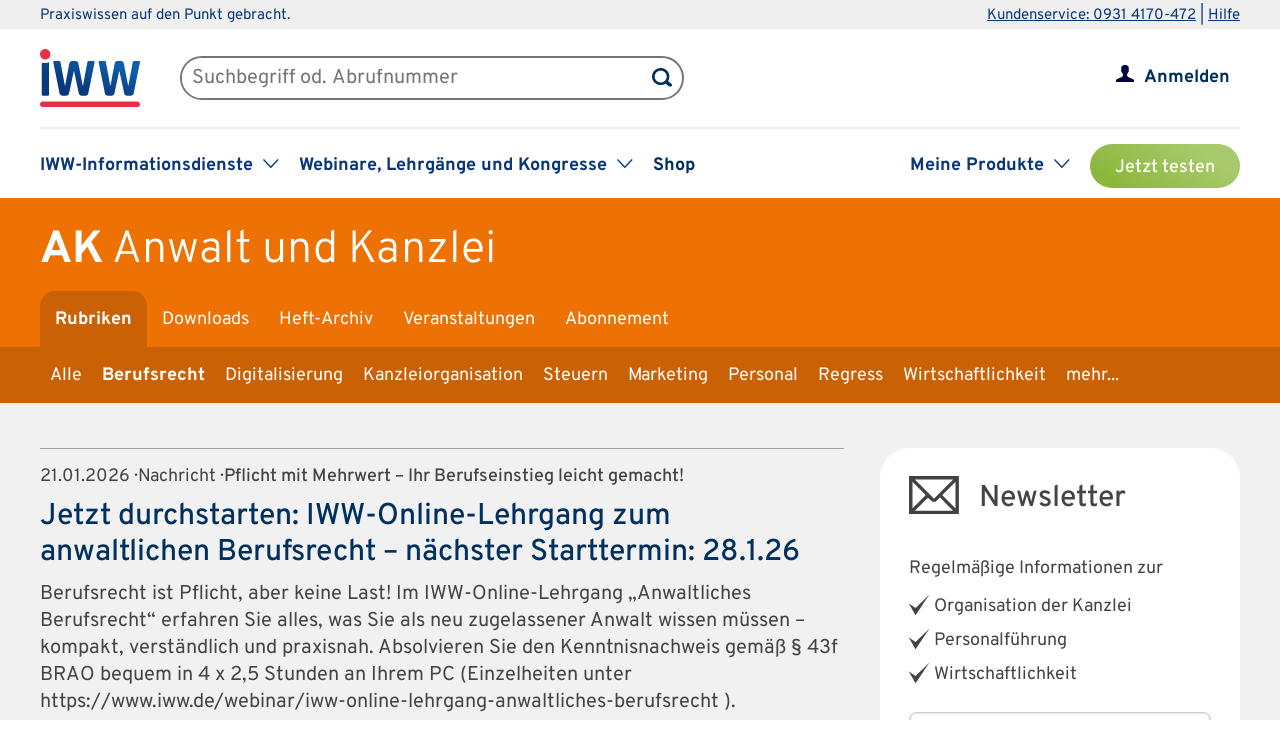

--- FILE ---
content_type: text/html; charset=UTF-8
request_url: https://www.iww.de/ak/rubrik/berufsrecht
body_size: 63578
content:
<!DOCTYPE html><html lang="de">
<head>
	<meta http-equiv="content-type" content="text/html; charset=UTF-8"/>
<meta http-equiv="content-language" content="de"/>
<meta name="yandex-verification" content="42fe80e158ed8530"/>
<meta name="verify-v1" content="OQCQGAYnV9FqTvFfDPnjglNgnMSn+kgsade37IZ5rPI="/>
<meta name="verify-v1" content="7Acv+p+qQfVc3+qtEXojYJQ+xkc04Z5nwYrBpq9kCec="/>
<meta name="google-site-verification" content="r5lxPfKEkOxrzxff2pNyp5z8vgpspSXP001nyhyl6k0"/>
<meta name="google-site-verification" content="DXSWok1gxzRle6qHb5Rx1FzQLwGa8OsUgWLkNYZeESA"/>
<meta name="viewport" content="width=device-width,initial-scale=1.0,user-scalable=no"/>
<meta name="theme-color" content="#00305e"/>
<meta property="og:site_name" content="Anwalt und Kanzlei" >
<meta property="og:image" content="https://www.iww.de/img/og_imgs/ak.png" >
<meta property="og:image:secure_url" content="https://www.iww.de/img/og_imgs/ak.png" >
<meta property="og:image:type" content="image/png" >
<meta property="og:image:width" content="200" >
<meta property="og:image:height" content="200" >
<meta property="og:url" content="https://www.iww.de/ak/rubrik/berufsrecht" >
<meta name="copyright" content="IWW Institut | " >
<meta name="application-name" content="Anwalt und Kanzlei" >
<meta name="twitter:card" content="summary" >
<meta name="twitter:image" content="https://www.iww.de/img/logo_iww_shared_200.png" ><title>Anwalt und Kanzlei | Berufsrecht</title><link rel="stylesheet" type="text/css" media="screen,print" href="/css/basic.css?v=1849638543"/>
<link rel="stylesheet" type="text/css" media="screen,print" href="/scss/framework/basic.css?v=1849638543"/>
<link href="/feeds/rss" rel="alternate" type="application/rss+xml" title="RSS (alle Produkte)" >
<link href="/feeds/atom" rel="alternate" type="application/atom+xml" title="ATOM (alle Produkte)" >
<link href="/css/product.css?v=4147539765" media="screen,print" rel="stylesheet" type="text/css" >
<link href="/css/services/ak.css" media="screen,print" rel="stylesheet" type="text/css" >
<link href="/ak/feeds/rss" rel="alternate" type="application/rss+xml" title="RSS (AK)" >
<link href="/ak/feeds/atom" rel="alternate" type="application/atom+xml" title="ATOM (AK)" ><link rel="stylesheet" type="text/css" media="screen" href="/3rdparty/slick/slick.css"/>
<link rel="stylesheet" type="text/css" media="print" href="/css/print.css"/>
<!-- CMP -->
<link rel="preconnect" href="https://a.delivery.consentmanager.net">
<link rel="preconnect" href="https://cdn.consentmanager.net">
	<link rel="icon" type="image/png" sizes="32x32" href="/img/favicon-32x32.png"/>
	<link rel="icon" type="image/png" sizes="16x16" href="/img/favicon-16x16.png"/>
	<link rel="shortcut icon" type="image/x-icon" href="/img/favicon.ico"/>
	<link rel="icon" type="image/x-icon" href="/img/favicon.ico"/>
	<script src="/libs/jquery/2.1.4/jquery.min.js"></script>
<script defer="defer" src="/3rdparty/slick/slick.min.js"></script>
<script defer="defer" src="/js/custom.js?v=1849638543"></script>
<script>
	// Prüfung auf Smartphone bzw. Tablet
	let smartphonetablet = "";
	if (window.matchMedia("only screen and (max-width: 650px)").matches) {
		// Smartphone
		smartphonetablet = "_small";
	} else if (window.matchMedia("only screen and (max-width: 1439px)").matches) {
		// Tablet
		smartphonetablet = "_tablet";
	}

	// JS for iOS-WebApp
	$(document).ready(function () {
		// Check if "standalone" property exists and test if using standalone navigator
		const home = false;
		if (!home && ("standalone" in window.navigator) && window.navigator.standalone) {
			$("#mobile_header,.wrapper_header,.article_ads .wrapper_header").css("margin-top", "36px");
			$("div#webapp-header").show();
		}
	});
</script>
<script type="text/javascript" src="/js/tablet.js"></script><!-- Google Optimizer -->
<script class="cmplazyload" data-cmp-vendor="s135" data-cmp-src="https://www.googleoptimize.com/optimize.js?id=GTM-T8LX2ZM" type="text/plain"></script></head>
<body>
<!-- Hinweis -->
<!-- CMP -->
<script>if(!("gdprAppliesGlobally" in window)){window.gdprAppliesGlobally=true}if(!("cmp_id" in window)||window.cmp_id<1){window.cmp_id=0}if(!("cmp_cdid" in window)){window.cmp_cdid="c9408e5a11463"}if(!("cmp_params" in window)){window.cmp_params=""}if(!("cmp_host" in window)){window.cmp_host="a.delivery.consentmanager.net"}if(!("cmp_cdn" in window)){window.cmp_cdn="cdn.consentmanager.net"}if(!("cmp_proto" in window)){window.cmp_proto="https:"}if(!("cmp_codesrc" in window)){window.cmp_codesrc="1"}window.cmp_getsupportedLangs=function(){var b=["DE","EN","FR","IT","NO","DA","FI","ES","PT","RO","BG","ET","EL","GA","HR","LV","LT","MT","NL","PL","SV","SK","SL","CS","HU","RU","SR","ZH","TR","UK","AR","BS","JA","CY"];if("cmp_customlanguages" in window){for(var a=0;a<window.cmp_customlanguages.length;a++){b.push(window.cmp_customlanguages[a].l.toUpperCase())}}return b};window.cmp_getRTLLangs=function(){var a=["AR"];if("cmp_customlanguages" in window){for(var b=0;b<window.cmp_customlanguages.length;b++){if("r" in window.cmp_customlanguages[b]&&window.cmp_customlanguages[b].r){a.push(window.cmp_customlanguages[b].l)}}}return a};window.cmp_getlang=function(a){if(typeof(a)!="boolean"){a=true}if(a&&typeof(cmp_getlang.usedlang)=="string"&&cmp_getlang.usedlang!==""){return cmp_getlang.usedlang}return window.cmp_getlangs()[0]};window.cmp_extractlang=function(a){if(a.indexOf("cmplang=")!=-1){a=a.substr(a.indexOf("cmplang=")+8,2).toUpperCase();if(a.indexOf("&")!=-1){a=a.substr(0,a.indexOf("&"))}}else{a=""}return a};window.cmp_getlangs=function(){var g=window.cmp_getsupportedLangs();var c=[];var f=location.hash;var e=location.search;var j="cmp_params" in window?window.cmp_params:"";var a="languages" in navigator?navigator.languages:[];if(cmp_extractlang(f)!=""){c.push(cmp_extractlang(f))}else{if(cmp_extractlang(e)!=""){c.push(cmp_extractlang(e))}else{if(cmp_extractlang(j)!=""){c.push(cmp_extractlang(j))}else{if("cmp_setlang" in window&&window.cmp_setlang!=""){c.push(window.cmp_setlang.toUpperCase())}else{if("cmp_langdetect" in window&&window.cmp_langdetect==1){c.push(window.cmp_getPageLang())}else{if(a.length>0){for(var d=0;d<a.length;d++){c.push(a[d])}}if("language" in navigator){c.push(navigator.language)}if("userLanguage" in navigator){c.push(navigator.userLanguage)}}}}}}var h=[];for(var d=0;d<c.length;d++){var b=c[d].toUpperCase();if(b.length<2){continue}if(g.indexOf(b)!=-1){h.push(b)}else{if(b.indexOf("-")!=-1){b=b.substr(0,2)}if(g.indexOf(b)!=-1){h.push(b)}}}if(h.length==0&&typeof(cmp_getlang.defaultlang)=="string"&&cmp_getlang.defaultlang!==""){return[cmp_getlang.defaultlang.toUpperCase()]}else{return h.length>0?h:["EN"]}};window.cmp_getPageLangs=function(){var a=window.cmp_getXMLLang();if(a!=""){a=[a.toUpperCase()]}else{a=[]}a=a.concat(window.cmp_getLangsFromURL());return a.length>0?a:["EN"]};window.cmp_getPageLang=function(){var a=window.cmp_getPageLangs();return a.length>0?a[0]:""};window.cmp_getLangsFromURL=function(){var c=window.cmp_getsupportedLangs();var b=location;var m="toUpperCase";var g=b.hostname[m]()+".";var a=b.pathname[m]()+"/";a=a.split("_").join("-");var f=[];for(var e=0;e<c.length;e++){var j=a.substring(0,c[e].length+1);if(g.substring(0,c[e].length+1)==c[e]+"."){f.push(c[e][m]())}else{if(c[e].length==5){var k=c[e].substring(3,5)+"-"+c[e].substring(0,2);if(g.substring(0,k.length+1)==k+"."){f.push(c[e][m]())}}else{if(j==c[e]+"/"||j=="/"+c[e]){f.push(c[e][m]())}else{if(j==c[e].replace("-","/")+"/"||j=="/"+c[e].replace("-","/")){f.push(c[e][m]())}else{if(c[e].length==5){var k=c[e].substring(3,5)+"-"+c[e].substring(0,2);var h=a.substring(0,k.length+1);if(h==k+"/"||h==k.replace("-","/")+"/"){f.push(c[e][m]())}}}}}}}return f};window.cmp_getXMLLang=function(){var c=document.getElementsByTagName("html");if(c.length>0){var c=c[0]}else{c=document.documentElement}if(c&&c.getAttribute){var a=c.getAttribute("xml:lang");if(typeof(a)!="string"||a==""){a=c.getAttribute("lang")}if(typeof(a)=="string"&&a!=""){var b=window.cmp_getsupportedLangs();return b.indexOf(a.toUpperCase())!=-1||b.indexOf(a.substr(0,2).toUpperCase())!=-1?a:""}else{return""}}};(function(){var C=document;var D=C.getElementsByTagName;var o=window;var t="";var h="";var k="";var E=function(e){var i="cmp_"+e;e="cmp"+e+"=";var d="";var l=e.length;var I=location;var J=I.hash;var w=I.search;var u=J.indexOf(e);var H=w.indexOf(e);if(u!=-1){d=J.substring(u+l,9999)}else{if(H!=-1){d=w.substring(H+l,9999)}else{return i in o&&typeof(o[i])!=="function"?o[i]:""}}var G=d.indexOf("&");if(G!=-1){d=d.substring(0,G)}return d};var j=E("lang");if(j!=""){t=j;k=t}else{if("cmp_getlang" in o){t=o.cmp_getlang().toLowerCase();h=o.cmp_getlangs().slice(0,3).join("_");k=o.cmp_getPageLangs().slice(0,3).join("_");if("cmp_customlanguages" in o){var m=o.cmp_customlanguages;for(var y=0;y<m.length;y++){var a=m[y].l.toLowerCase();if(a==t){t="en"}}}}}var q=("cmp_proto" in o)?o.cmp_proto:"https:";if(q!="http:"&&q!="https:"){q="https:"}var n=("cmp_ref" in o)?o.cmp_ref:location.href;if(n.length>300){n=n.substring(0,300)}var A=function(d){var K=C.createElement("script");K.setAttribute("data-cmp-ab","1");K.type="text/javascript";K.async=true;K.src=d;var J=["body","div","span","script","head"];var w="currentScript";var H="parentElement";var l="appendChild";var I="body";if(C[w]&&C[w][H]){C[w][H][l](K)}else{if(C[I]){C[I][l](K)}else{for(var u=0;u<J.length;u++){var G=D(J[u]);if(G.length>0){G[0][l](K);break}}}}};var b=E("design");var c=E("regulationkey");var z=E("gppkey");var s=E("att");var f=o.encodeURIComponent;var g=false;try{g=C.cookie.length>0}catch(B){g=false}var x=E("darkmode");if(x=="0"){x=0}else{if(x=="1"){x=1}else{try{if("matchMedia" in window&&window.matchMedia){var F=window.matchMedia("(prefers-color-scheme: dark)");if("matches" in F&&F.matches){x=1}}}catch(B){x=0}}}var p=q+"//"+o.cmp_host+"/delivery/cmp.php?";p+=("cmp_id" in o&&o.cmp_id>0?"id="+o.cmp_id:"")+("cmp_cdid" in o?"&cdid="+o.cmp_cdid:"")+"&h="+f(n);p+=(b!=""?"&cmpdesign="+f(b):"")+(c!=""?"&cmpregulationkey="+f(c):"")+(z!=""?"&cmpgppkey="+f(z):"");p+=(s!=""?"&cmpatt="+f(s):"")+("cmp_params" in o?"&"+o.cmp_params:"")+(g?"&__cmpfcc=1":"");p+=(x>0?"&cmpdarkmode=1":"");A(p+"&l="+f(t)+"&ls="+f(h)+"&lp="+f(k)+"&o="+(new Date()).getTime());var r="js";var v=E("debugunminimized")!=""?"":".min";if(E("debugcoverage")=="1"){r="instrumented";v=""}if(E("debugtest")=="1"){r="jstests";v=""}A(q+"//"+o.cmp_cdn+"/delivery/"+r+"/cmp_final"+v+".js")})();window.cmp_rc=function(c,b){var l="";try{l=document.cookie}catch(h){l=""}var j="";var f=0;var g=false;while(l!=""&&f<100){f++;while(l.substr(0,1)==" "){l=l.substr(1,l.length)}var k=l.substring(0,l.indexOf("="));if(l.indexOf(";")!=-1){var m=l.substring(l.indexOf("=")+1,l.indexOf(";"))}else{var m=l.substr(l.indexOf("=")+1,l.length)}if(c==k){j=m;g=true}var d=l.indexOf(";")+1;if(d==0){d=l.length}l=l.substring(d,l.length)}if(!g&&typeof(b)=="string"){j=b}return(j)};window.cmp_stub=function(){var a=arguments;__cmp.a=__cmp.a||[];if(!a.length){return __cmp.a}else{if(a[0]==="ping"){if(a[1]===2){a[2]({gdprApplies:gdprAppliesGlobally,cmpLoaded:false,cmpStatus:"stub",displayStatus:"hidden",apiVersion:"2.2",cmpId:31},true)}else{a[2](false,true)}}else{if(a[0]==="getUSPData"){a[2]({version:1,uspString:window.cmp_rc("__cmpccpausps","1---")},true)}else{if(a[0]==="getTCData"){__cmp.a.push([].slice.apply(a))}else{if(a[0]==="addEventListener"||a[0]==="removeEventListener"){__cmp.a.push([].slice.apply(a))}else{if(a.length==4&&a[3]===false){a[2]({},false)}else{__cmp.a.push([].slice.apply(a))}}}}}}};window.cmp_dsastub=function(){var a=arguments;a[0]="dsa."+a[0];window.cmp_gppstub(a)};window.cmp_gppstub=function(){var c=arguments;__gpp.q=__gpp.q||[];if(!c.length){return __gpp.q}var h=c[0];var g=c.length>1?c[1]:null;var f=c.length>2?c[2]:null;var a=null;var j=false;if(h==="ping"){a=window.cmp_gpp_ping();j=true}else{if(h==="addEventListener"){__gpp.e=__gpp.e||[];if(!("lastId" in __gpp)){__gpp.lastId=0}__gpp.lastId++;var d=__gpp.lastId;__gpp.e.push({id:d,callback:g});a={eventName:"listenerRegistered",listenerId:d,data:true,pingData:window.cmp_gpp_ping()};j=true}else{if(h==="removeEventListener"){__gpp.e=__gpp.e||[];a=false;for(var e=0;e<__gpp.e.length;e++){if(__gpp.e[e].id==f){__gpp.e[e].splice(e,1);a=true;break}}j=true}else{__gpp.q.push([].slice.apply(c))}}}if(a!==null&&typeof(g)==="function"){g(a,j)}};window.cmp_gpp_ping=function(){return{gppVersion:"1.1",cmpStatus:"stub",cmpDisplayStatus:"hidden",signalStatus:"not ready",supportedAPIs:["2:tcfeuv2","5:tcfcav1","7:usnat","8:usca","9:usva","10:usco","11:usut","12:usct"],cmpId:31,sectionList:[],applicableSections:[0],gppString:"",parsedSections:{}}};window.cmp_addFrame=function(b){if(!window.frames[b]){if(document.body){var a=document.createElement("iframe");a.style.cssText="display:none";if("cmp_cdn" in window&&"cmp_ultrablocking" in window&&window.cmp_ultrablocking>0){a.src="//"+window.cmp_cdn+"/delivery/empty.html"}a.name=b;a.setAttribute("title","Intentionally hidden, please ignore");a.setAttribute("role","none");a.setAttribute("tabindex","-1");document.body.appendChild(a)}else{window.setTimeout(window.cmp_addFrame,10,b)}}};window.cmp_msghandler=function(d){var a=typeof d.data==="string";try{var c=a?JSON.parse(d.data):d.data}catch(f){var c=null}if(typeof(c)==="object"&&c!==null&&"__cmpCall" in c){var b=c.__cmpCall;window.__cmp(b.command,b.parameter,function(h,g){var e={__cmpReturn:{returnValue:h,success:g,callId:b.callId}};d.source.postMessage(a?JSON.stringify(e):e,"*")})}if(typeof(c)==="object"&&c!==null&&"__uspapiCall" in c){var b=c.__uspapiCall;window.__uspapi(b.command,b.version,function(h,g){var e={__uspapiReturn:{returnValue:h,success:g,callId:b.callId}};d.source.postMessage(a?JSON.stringify(e):e,"*")})}if(typeof(c)==="object"&&c!==null&&"__tcfapiCall" in c){var b=c.__tcfapiCall;window.__tcfapi(b.command,b.version,function(h,g){var e={__tcfapiReturn:{returnValue:h,success:g,callId:b.callId}};d.source.postMessage(a?JSON.stringify(e):e,"*")},b.parameter)}if(typeof(c)==="object"&&c!==null&&"__gppCall" in c){var b=c.__gppCall;window.__gpp(b.command,function(h,g){var e={__gppReturn:{returnValue:h,success:g,callId:b.callId}};d.source.postMessage(a?JSON.stringify(e):e,"*")},"parameter" in b?b.parameter:null,"version" in b?b.version:1)}if(typeof(c)==="object"&&c!==null&&"__dsaCall" in c){var b=c.__dsaCall;window.__dsa(b.command,function(h,g){var e={__dsaReturn:{returnValue:h,success:g,callId:b.callId}};d.source.postMessage(a?JSON.stringify(e):e,"*")},"parameter" in b?b.parameter:null,"version" in b?b.version:1)}};window.cmp_setStub=function(a){if(!(a in window)||(typeof(window[a])!=="function"&&typeof(window[a])!=="object"&&(typeof(window[a])==="undefined"||window[a]!==null))){window[a]=window.cmp_stub;window[a].msgHandler=window.cmp_msghandler;window.addEventListener("message",window.cmp_msghandler,false)}};window.cmp_setGppStub=function(a){if(!(a in window)||(typeof(window[a])!=="function"&&typeof(window[a])!=="object"&&(typeof(window[a])==="undefined"||window[a]!==null))){window[a]=window.cmp_gppstub;window[a].msgHandler=window.cmp_msghandler;window.addEventListener("message",window.cmp_msghandler,false)}};if(!("cmp_noiframepixel" in window)){window.cmp_addFrame("__cmpLocator")}if((!("cmp_disableusp" in window)||!window.cmp_disableusp)&&!("cmp_noiframepixel" in window)){window.cmp_addFrame("__uspapiLocator")}if((!("cmp_disabletcf" in window)||!window.cmp_disabletcf)&&!("cmp_noiframepixel" in window)){window.cmp_addFrame("__tcfapiLocator")}if((!("cmp_disablegpp" in window)||!window.cmp_disablegpp)&&!("cmp_noiframepixel" in window)){window.cmp_addFrame("__gppLocator")}if((!("cmp_disabledsa" in window)||!window.cmp_disabledsa)&&!("cmp_noiframepixel" in window)){window.cmp_addFrame("__dsaLocator")}window.cmp_setStub("__cmp");if(!("cmp_disabletcf" in window)||!window.cmp_disabletcf){window.cmp_setStub("__tcfapi")}if(!("cmp_disableusp" in window)||!window.cmp_disableusp){window.cmp_setStub("__uspapi")}if(!("cmp_disablegpp" in window)||!window.cmp_disablegpp){window.cmp_setGppStub("__gpp")}if(!("cmp_disabledsa" in window)||!window.cmp_disabledsa){window.cmp_setGppStub("__dsa")};</script>
<!-- GTM -->
<script>
	// GTM-Basisdaten anlegen
	var dataLayer =
		[
			{
				"intern": 0,
				"dlv1": "Berufsrecht",
				"dlv2": "berufsrecht",
				"dlv3": "sonstiges",
				"dlv4": "/ak/rubrik/berufsrecht",
				"dlv5": "loggedout",
				"dlv6": "guest",
				"dlv7": "ak",
							}
		];
</script><!-- hotjar user attributes -->
<script>
	let readyStateCheckInterval = setInterval(function() {
		if (
			document.readyState === "complete" &&
			window.hj && typeof (window.hj) === "function"
		) {
			clearInterval(readyStateCheckInterval);
			window.hj('identify', null, {
				isLoggedIn: false,
				activeSubscription: false
			})
		}
	}, 10);
</script><!-- Head -->
<div id="webapp-header" style="display:none;">
	<a class="webapp-header__link" onclick="window.history.back();"> <img class="webapp-header__arrow" alt="Zurueck" src="/img/paging_back.svg">
		<span class="webapp-header__text">Zurück</span> </a>
</div>
<div class="iww-header no_phone">
		<div class="iww-header-top">
		<div class="iww-section--1200 iww-flex">
            <span class="iww-text--smaller iww-text--primary-color">
                Praxiswissen auf den Punkt gebracht.
            </span>
			<div class="iww-header-top__link-wrapper iww-text--smaller">
				<a class="iww-header-top__link iww-text--smaller" href="tel:+499314170472">Kundenservice: 0931 4170-472</a> |
				<a class="iww-header-top__link iww-text--smaller" href="https://kontakt.iww.de/" target="_blank">Hilfe</a>
			</div>
		</div>
	</div>
	<div class="iww-header-main">
		<div class="iww-header-main__top iww-section--1200 iww-flex iww-flex--a-center">
			<div class="iww-flex iww-flex--a-center">
				<a class="iww-header-main__logowrapper-link" href="/"> <img class="iww-header-main__logo" alt="logo" src="/img/logo_iww_neu.svg"/>
					<img class="iww-header-main__logo-small" alt="logo" src="/img/logo_iww_neu.svg"/> </a>
				<div class="iww-search">
					<form class="iww-search__form" name="quicksearchform" method="get" action="/ak/suche">
						<div class="iww-search__input">
							<input class="iww-search__input-text" name="term" type="text" id="searchfield"
							       placeholder="Suchbegriff od. Abrufnummer" value=""/>
							<button class="iww-search__button" type="submit" id="searchbutton"></button>
						</div>
					</form>
					<script>
						if (!("placeholder" in document.createElement("input")))
						{
							if ($("#searchfield").val() == "")
							{
								$("#searchfield").css("color", "#999");
								$("#searchfield").val($("#searchfield").attr("placeholder"))
							}
							$("#searchfield").click(function ()
							{
								if ($(this).val() == $(this).attr("placeholder"))
								{
									$(this).css("color", "#000");
									$(this).val("")
								}
							});
							$("#searchfield").blur(function ()
							{
								if ($(this).val() == "")
								{
									$(this).css("color", "#999");
									$(this).val($(this).attr("placeholder"))
								}
							});
						}
					</script>
				</div>
			</div>
			<div class="iww-my-area iww-relative">
	<img class="iww-head-icon iww-head-icon--blue" src="/img/icon_myiww.svg">
	<img class="iww-head-icon iww-head-icon--red" src="/img/icon_myiww_red.svg">
	<a class="iww-account" href="/anmelden">Anmelden</a>
</div>
		</div>
		<div class="iww-header-main__bottom iww-section--1200 iww-flex">
				<ul class="iww-mainnav">
							<li class="iww-mainnav__item">
						<span class="iww-mainnav__link">IWW-Informationsdienste</span>
						<div class="iww-icon iww-icon--dropdown iww-icon--link"></div>
												<ul class="iww-subnav">
																<li class="iww-subnav__item">
										<a class="iww-subnav__link" href="/steuerberater">Steuerberater</a>
									</li>
																		<li class="iww-subnav__item">
										<a class="iww-subnav__link" href="/rechtsanwaelte">Rechtsanwälte</a>
									</li>
																		<li class="iww-subnav__item">
										<a class="iww-subnav__link" href="/gesundheitsberufe">Gesundheits&shy;berufe</a>
									</li>
																		<li class="iww-subnav__item">
										<a class="iww-subnav__link" href="/unternehmer-und-selbststaendige">Unternehmer & Selbstständige</a>
									</li>
															</ul>
					</li>
										<li class="iww-mainnav__item">
						<span class="iww-mainnav__link">Webinare, Lehrgänge und Kongresse</span>
						<div class="iww-icon iww-icon--dropdown iww-icon--link"></div>
												<ul class="iww-subnav">
																<li class="iww-subnav__item">
										<a class="iww-subnav__link" href="/seminare">Alle</a>
									</li>
																		<li class="iww-subnav__item">
										<a class="iww-subnav__link" href="/webinare">Webinare</a>
									</li>
																		<li class="iww-subnav__item">
										<a class="iww-subnav__link" href="/lehrgaenge">Lehrgänge</a>
									</li>
																		<li class="iww-subnav__item">
										<a class="iww-subnav__link" href="/kongresse">Kongresse</a>
									</li>
																		<li class="iww-subnav__item">
										<a class="iww-subnav__link" href="/seminare/referenten">Referenten</a>
									</li>
															</ul>
					</li>
										<li class="iww-mainnav__item">
						<a class="iww-mainnav__link" href="https://shop.iww.de/">Shop</a>
					</li>
						</ul>
				<ul class="iww-mainnav">
		<li class="iww-mainnav__item">
			<span class="iww-mainnav__link">Meine Produkte</span>
			<div class="iww-icon iww-icon--dropdown iww-icon--link"></div>
							<div class="iww-subnav iww-subnav--products-logged-out">
                    <span class="iww-text--medium">
	                    Bitte melden Sie sich an, um Ihre Produkte zu sehen.
                    </span>
				</div>
						</li>
			<li class="iww-mainnav__item">
		<a class="button_green button_test_account" href="https://shop.iww.de/products/ak-anwalt-und-kanzlei">Jetzt testen</a>
	</li>
		</ul>
		</div>
	</div>
</div><div id="mobile_header" class="phone">
	<div id="hamburger">
		<img class="blue" alt="Menu" src="/img/hamburger.svg"> <img class="red" alt="Menu" src="/img/hamburger_red.svg">
	</div>
	<ul id="mobile_menu">
		<li>
			<div id="search">
				<form class="quicksearchform" name="quicksearchform" method="get" action="/suche">
					<button type="submit" id="searchbutton"></button>
					<input name="term" type="text" class="searchfield" id="searchfield" placeholder="Suchbegriff od. Abrufnummer" value=""/>
				</form>
			</div>
		</li>
					<li><a href="/steuerberater" class="">Steuerberater</a></li>
						<li><a href="/rechtsanwaelte" class="">Rechtsanwälte</a></li>
						<li><a href="/gesundheitsberufe" class="">Gesundheits&shy;berufe</a></li>
						<li><a href="/unternehmer-und-selbststaendige" class="">Unternehmer & Selbstständige</a></li>
					<li id="small_menu">
			<ul>
				<li><a href="/seminare">Webinare, Lehrgänge und Kongresse</a></li>
				<li><a href="https://www.iww-content-marketing.de">Content Marketing</a></li>
			</ul>
			<ul>
				<li><a href="https://kontakt.iww.de/">Kontakt</a></li>
				<li><a href="/wissenskurator">Über uns</a></li>
				<li><a href="https://shop.iww.de/">Shop</a></li>
			</ul>
		</li>
	</ul>
	<div id="icon_myiww">
		<img class="blue" alt="MyIww" src="/img/icon_myiww.svg"> <img class="red" alt="MyIww" src="/img/icon_myiww_red.svg">
	</div>
	<ul id="mobile_myiww">
				<li id="activities">
			<a href="/kundencenter">Letzte Aktivitäten</a>
		</li>
		<li id="account">
			<a href="/kundencenter/persoenliche-daten">Persönliche Daten</a>
		</li>
		<li id="favorites">
			<a href="/kundencenter/favoriten">Meine Favoriten</a>
		</li>
		<li id="seminars">
			<a href="/kundencenter/seminare">Mein Lernbereich</a>
		</li>
		<li id="logout">
			<a href="/abmelden">Abmelden</a>
		</li>
	</ul>
	<a id="mobile_logo" href="/"> <img alt="Logo IWW" src="/img/logo_iww_neu.svg"> </a>
</div>
<div class="wrapper_button_test_account phone">
		<li class="iww-mainnav__item">
		<a class="button_green button_test_account" href="https://shop.iww.de/products/ak-anwalt-und-kanzlei">Jetzt testen</a>
	</li>
	</div>
<script>
	$(document).ready(function ()
	{
		$("#hamburger, #product_loupe").click(function (event)
		{
			event.preventDefault();

			// Navigationen entsprechend ein-/ausblenden
			$("#mobile_myiww").hide();
			$("#mobile_menu").toggle();

			// CSS-Klassen entsprechend anpassen
			$("#hamburger").toggleClass("active");
			$("#icon_myiww").removeClass("active");

		});

		$("#icon_myiww").click(function ()
		{
			// Navigation ausblenden
			$("#mobile_menu").hide();

			// CSS-Klassen entsprechend anpassen
			$("#hamburger").removeClass("active");
			$("#icon_myiww").toggleClass("active");
			location.href = "/anmelden"		});

		$("#mobile_myiww select").change(function ()
		{
			location.href = $(this).val();
		});
	});
</script><!-- Head - Product -->
<div id="wrapper_product_header">
	<div id="wrapper_product_header_top">
		<div id="product_header_top">
						<div id="product_title">
				<a href="/ak"><b>AK</b>
					<span class="no_phone">Anwalt und Kanzlei</span>
				</a>
			</div>
			<ul class="navigation" id="main_menu_product">
    <li class="active ">
        <a id="menu-sc_rubrics" href="/ak">Rubriken</a>
    </li>
    <li>
        <a id="menu-sc_downloads" href="/ak/downloads">Downloads</a>
    </li>
    <li>
        <a id="menu-sc_archive" href="/ak/archiv">Heft-Archiv</a>
    </li>
    <li>
        <a id="menu-sc_events" href="/ak/veranstaltungen">Veranstaltungen</a>
    </li>
    <li class="phone">
        <a id="menu-sc_search_ak" title="Suche" href="/ak/suche"><img src='/img/lupe_white.svg' title='Suche' alt='' id='product_loupe' /></a>
    </li>
    <li>
        <a id="menu-sc_subscription" href="https://shop.iww.de/products/ak-anwalt-und-kanzlei">Abonnement</a>
    </li>
</ul>					</div>
	</div>
			<div id="wrapper_product_header_bottom">
			<div id="product_header_bottom">
				<ul class="no_phone" id="sub_menu_product">
    <li>
        <a id="menu-sc_rubric_all" href="/ak">Alle</a>
    </li>
    <li class="active ">
        <a id="menu-sc_rubric_5698" href="/ak/rubrik/berufsrecht">Berufsrecht</a>
    </li>
    <li>
        <a id="menu-sc_rubric_5632" href="/ak/rubrik/digitalisierung">Digitalisierung</a>
    </li>
    <li>
        <a id="menu-sc_rubric_3605" href="/ak/rubrik/kanzleiorganisation">Kanzleiorganisation</a>
    </li>
    <li>
        <a id="menu-sc_rubric_3610" href="/ak/rubrik/steuern">Steuern</a>
    </li>
    <li>
        <a id="menu-sc_rubric_3607" href="/ak/rubrik/marketing">Marketing</a>
    </li>
    <li>
        <a id="menu-sc_rubric_3608" href="/ak/rubrik/personal">Personal</a>
    </li>
    <li>
        <a id="menu-sc_rubric_3606" href="/ak/rubrik/regress">Regress</a>
    </li>
    <li>
        <a id="menu-sc_rubric_3609" href="/ak/rubrik/wirtschaftlichkeit">Wirtschaftlichkeit</a>
    </li>
    <li>
        <a id="menu-sc_rubric_5890" href="/ak/rubrik/nachhaltigkeit">Nachhaltigkeit</a>
    </li>
    <li>
        <a id="menu-sc_rubric_6190" href="/ak/rubrik/prozessrecht">Prozessrecht</a>
    </li>
</ul>									<select id="sub_menu_product_phone" class="phone" name="rubrics">
													<option 									value="/ak">Alle</option>
														<option selected="selected" disabled="disabled"									value="/ak/rubrik/berufsrecht">Berufsrecht</option>
														<option 									value="/ak/rubrik/digitalisierung">Digitalisierung</option>
														<option 									value="/ak/rubrik/kanzleiorganisation">Kanzleiorganisation</option>
														<option 									value="/ak/rubrik/steuern">Steuern</option>
														<option 									value="/ak/rubrik/marketing">Marketing</option>
														<option 									value="/ak/rubrik/personal">Personal</option>
														<option 									value="/ak/rubrik/regress">Regress</option>
														<option 									value="/ak/rubrik/wirtschaftlichkeit">Wirtschaftlichkeit</option>
														<option 									value="/ak/rubrik/nachhaltigkeit">Nachhaltigkeit</option>
														<option 									value="/ak/rubrik/prozessrecht">Prozessrecht</option>
												</select>
								</div>
		</div>
		</div>
<script src="/js/menue.js"></script>
<script>
	$(document).ready(function () {
		$("#product_loupe").click(function (event) {
			// Wenn Menu sichtbar, Fokus auf Suchfeld
			event.preventDefault();
			if ($("#mobile_menu").is(":visible")) {
				$("#mobile_menu .searchfield").focus();
			}
		});
		$("#sub_menu_product_phone").change(function () {
			location.href = $(this).val();
		});
	});
</script><div id="wrapper_content">
	<div id="content">
		<div class="main_content">
						<!-- View -->
			<div class="article_teaser row2">
	<div onclick="location.href='/ak/berufsrecht/pflicht-mit-mehrwert-ihr-berufseinstieg-leicht-gemacht-jetzt-durchstarten-iww-online-lehrgang-zum-anwaltlichen-berufsrecht-naechster-starttermin-28126-f171711'; return false;">
				<h3>
			21.01.2026 · Nachricht ·
			<b>Pflicht mit Mehrwert – Ihr Berufseinstieg leicht gemacht!</b>
		</h3>
		<h2>
			<a href="/ak/berufsrecht/pflicht-mit-mehrwert-ihr-berufseinstieg-leicht-gemacht-jetzt-durchstarten-iww-online-lehrgang-zum-anwaltlichen-berufsrecht-naechster-starttermin-28126-f171711">Jetzt durchstarten: IWW-Online-Lehrgang zum anwaltlichen Berufsrecht – nächster Starttermin: 28.1.26</a>
		</h2>
		<p>Berufsrecht ist Pflicht, aber keine Last! Im IWW-Online-Lehrgang „Anwaltliches Berufsrecht“ erfahren Sie alles, was Sie als neu zugelassener Anwalt wissen müssen – kompakt, verständlich und praxisnah. Absolvieren Sie den Kenntnisnachweis gemäß § 43f BRAO bequem in 4 x 2,5 Stunden an Ihrem PC (Einzelheiten unter  https://www.iww.de/webinar/iww-online-lehrgang-anwaltliches-berufsrecht ).</p>
	</div>
	<div>
		<a class="read_on" href="/ak/berufsrecht/pflicht-mit-mehrwert-ihr-berufseinstieg-leicht-gemacht-jetzt-durchstarten-iww-online-lehrgang-zum-anwaltlichen-berufsrecht-naechster-starttermin-28126-f171711">
							<img class="locked blue" alt="offen" src="/img/product_imgs/lock_unlocked.svg"/>
				<img class="locked red" alt="offen" src="/img/product_imgs/lock_unlocked_red.svg"/>
							<span>&gt; Nachricht lesen</span>
		</a>
			</div>
</div>
<div class="article_teaser row1l">
	<div onclick="location.href='/ak/berufsrecht/iww-online-lehrgang-anwaltliches-berufsrecht-terminaenderung-anwaltliches-berufsrecht-f171278'; return false;">
				<h3>
			02.01.2026 · Nachricht ·
			<b>IWW-Online-Lehrgang anwaltliches Berufsrecht</b>
		</h3>
		<h2>
			<a href="/ak/berufsrecht/iww-online-lehrgang-anwaltliches-berufsrecht-terminaenderung-anwaltliches-berufsrecht-f171278">Terminänderung anwaltliches Berufsrecht</a>
		</h2>
		<p>Der ursprünglich für den 22.1.26 geplante Termin des Moduls „Grundlagen der anwaltlichen Berufsausübung“ im Rahmen des IWW-Online-Lehrgangs Anwaltliches Berufsrecht wird auf den  28.1.26  verschoben.</p>
	</div>
	<div>
		<a class="read_on" href="/ak/berufsrecht/iww-online-lehrgang-anwaltliches-berufsrecht-terminaenderung-anwaltliches-berufsrecht-f171278">
							<img class="locked blue" alt="offen" src="/img/product_imgs/lock_unlocked.svg"/>
				<img class="locked red" alt="offen" src="/img/product_imgs/lock_unlocked_red.svg"/>
							<span>&gt; Nachricht lesen</span>
		</a>
			</div>
</div>
<div class="article_teaser row1r">
	<div onclick="location.href='/ak/berufsrecht/editorial-sammelanderkonten-sind-fuer-2026-sicher-f171281'; return false;">
				<h3>
			01.01.2026 · Fachbeitrag ·
			<b>Editorial</b>
		</h3>
		<h2>
			<a href="/ak/berufsrecht/editorial-sammelanderkonten-sind-fuer-2026-sicher-f171281">Sammelanderkonten sind für 2026 sicher</a>
		</h2>
		<p>Zu Beginn des neuen Jahrs gibt es zum Thema der Sammelanderkonten nach jahrelangen Auseinandersetzungen (Editorial AK 3/2022) endlich Positives zu vermelden. Nachdem die Anwaltsorganisationen die Veränderungen bei den ...</p>
	</div>
	<div>
		<a class="read_on" href="/ak/berufsrecht/editorial-sammelanderkonten-sind-fuer-2026-sicher-f171281">
							<img class="locked blue" alt="offen" src="/img/product_imgs/lock_unlocked.svg"/>
				<img class="locked red" alt="offen" src="/img/product_imgs/lock_unlocked_red.svg"/>
							<span>&gt; Fachbeitrag lesen</span>
		</a>
			</div>
</div>
<div class="article_teaser row2">
	<div onclick="location.href='/ak/berufsrecht/strafrecht-parteiverrat-durch-vertretung-nach-mediation-f170652'; return false;">
				<h3>
			11.12.2025 · Urteilsbesprechung ·
			<b>Strafrecht</b>
		</h3>
		<h2>
			<a href="/ak/berufsrecht/strafrecht-parteiverrat-durch-vertretung-nach-mediation-f170652">Parteiverrat durch Vertretung nach Mediation?</a>
		</h2>
		<p>Vorsicht ist geboten, wenn der Rechtsanwalt, der als Mediator tätig gewesen ist, nach Scheitern der Mediation eine der Mediationsparteien in einem Prozess vertreten soll. Ggf. steht der Verdacht des Parteiverrats (§ 356 Abs. 1 StGB) im Raum.</p>
	</div>
	<div>
		<a class="read_on" href="/ak/berufsrecht/strafrecht-parteiverrat-durch-vertretung-nach-mediation-f170652">
							<img class="locked blue" alt="geschlossen" src="/img/product_imgs/lock_locked.svg"/>
				<img class="locked red" alt="geschlossen" src="/img/product_imgs/lock_locked_red.svg"/>
							<span>&gt; Urteilsbesprechung lesen</span>
		</a>
			</div>
</div>
<div class="article_teaser row1l">
	<div onclick="location.href='/ak/berufsrecht/-liebe-kolleginnen-und-kollegen-f169935'; return false;">
				<h3>
			31.10.2025 · Fachbeitrag ·
			<b></b>
		</h3>
		<h2>
			<a href="/ak/berufsrecht/-liebe-kolleginnen-und-kollegen-f169935">Liebe Kolleginnen und Kollegen,</a>
		</h2>
		<p>wenn es nicht so traurig wäre, dann könnte ich fast darüber lachen, wie der bayerische Justizminister Georg Eisenreich mit der Rechtsanwaltschaft und nachfragenden Journalisten umgeht. Leise und ohne Beteiligung der ...</p>
	</div>
	<div>
		<a class="read_on" href="/ak/berufsrecht/-liebe-kolleginnen-und-kollegen-f169935">
							<img class="locked blue" alt="offen" src="/img/product_imgs/lock_unlocked.svg"/>
				<img class="locked red" alt="offen" src="/img/product_imgs/lock_unlocked_red.svg"/>
							<span>&gt; Fachbeitrag lesen</span>
		</a>
			</div>
</div>
<div class="article_teaser row1r">
	<div onclick="location.href='/ak/berufsrecht/widerruf-fachanwaltstitel-keine-fortbildung-widerruf-des-fachanwaltstitels-f168675'; return false;">
				<h3>
			08.09.2025 · Fachbeitrag ·
			<b>Widerruf Fachanwaltstitel</b>
		</h3>
		<h2>
			<a href="/ak/berufsrecht/widerruf-fachanwaltstitel-keine-fortbildung-widerruf-des-fachanwaltstitels-f168675">Keine Fortbildung: Widerruf des Fachanwaltstitels</a>
		</h2>
		<p>Wer als Fachanwalt trotz mehrfacher Aufforderungen keine Nachweise für die Fortbildung gem. § 15 FAO (15 Stunden im Jahr) erbringt, dem kann die RAK – nach der Ausübung des Ermessens – die Befugnis zur Führung ...</p>
	</div>
	<div>
		<a class="read_on" href="/ak/berufsrecht/widerruf-fachanwaltstitel-keine-fortbildung-widerruf-des-fachanwaltstitels-f168675">
							<img class="locked blue" alt="geschlossen" src="/img/product_imgs/lock_locked.svg"/>
				<img class="locked red" alt="geschlossen" src="/img/product_imgs/lock_locked_red.svg"/>
							<span>&gt; Fachbeitrag lesen</span>
		</a>
			</div>
</div>
	<div id="marketingboxes" class="slider">
		<div class="marketingbox" onclick="location.href='https://www.iww.de/rvgprof/bestellung?wkz=422426'">
				<div class="stoerer">
				<img src="/img/slider_dialogecke_orange.png">
				<span>Sofort Klarheit: Wann gilt welches Recht?</span>
			</div>
			<h2 class="with_stoerer">KostBRÄG 2025: Gratis-Leitfaden zum neuen Übergangsrecht</h2>
			<img class="slider_img" src="//images.vogel.de/infodienste/smimagedata/2/2/4/3/5/4/RVGprof-11-25-Slider.png">	<div class="marketing_text">
		<p>Die Übergangsregelungen im neuen KostBRÄG sorgen für Probleme in der Praxis: Für welche Mandate gilt das alte, für welche das neue Gebührenrecht? Die neue Sonderausgabe von RVG professionell schafft Klarheit! Sie erhalten eine praktische Anleitung mit direkt nutzbaren Berechnungsbeispielen.</p>
		<a class="button_blue" href="https://www.iww.de/rvgprof/bestellung?wkz=422426">Jetzt kostenlos testen!</a>	</div>
</div><div class="marketingbox" onclick="location.href='https://www.iww.de/fmp/bestellung?wkz=422526'">
				<div class="stoerer">
				<img src="/img/slider_dialogecke_orange.png">
				<span>Schnelle Lösungen für aktuelle Praxisfälle</span>
			</div>
			<h2 class="with_stoerer">So setzen Sie Fluggastrechte effizient und sicher durch</h2>
			<img class="slider_img" src="//images.vogel.de/infodienste/smimagedata/2/2/3/9/0/7/FMP-10-25-Slider.png">	<div class="marketing_text">
		<p>Anwaltliche Hilfe bei der Durchsetzung von Fluggastrechten wird immer gefragter. Die neue Sonderausgabe von FMP Forderungsmanagement professionell sorgt für zügige Bearbeitung! Sie erhalten einen Überblick über die aktuelle Rechtsprechung sowie direkt nutzbare Lösungen für typische Praxisfragen.</p>
		<a class="button_blue" href="https://www.iww.de/fmp/bestellung?wkz=422526">Jetzt kostenlos testen! </a>	</div>
</div><div class="marketingbox" onclick="location.href='https://www.iww.de/webinar/iww-webinar-familiengericht-und-jugendamt--kooperation-oder-konflikt/?wkz=424126'">
				<div class="stoerer">
				<img src="/img/slider_dialogecke_orange.png">
				<span>Schnittstellenwissen für die Praxis</span>
			</div>
			<h2 class="with_stoerer">Neu! IWW-Webinar Familiengericht und Jugendamt</h2>
			<img class="slider_img" src="//images.vogel.de/infodienste/smimagedata/2/2/6/4/2/2/_Vorlage_web-Prinz-Prinz_slider.png">	<div class="marketing_text">
		<p>Die Grundlagen für die Zusammenarbeit zwischen Familiengericht und Jugendamt sind komplex: Welche gesetzlichen Verfahrensregelungen gelten? Wie werden Entscheidungen im Jugendamt getroffen? Das IWW-Webinar am 04.02.2026 vermittelt Ihnen das Schnittstellenwissen für eine optimale Kooperation.</p>
		<a class="button_blue" href="https://www.iww.de/webinar/iww-webinar-familiengericht-und-jugendamt--kooperation-oder-konflikt/?wkz=424126">Jetzt anmelden!</a>	</div>
</div>	</div>

	<script>
		$(document).ready(function () {

			$("#marketingboxes.slider").slick(
				{
					infinite: true,
					slidesToShow: 1,
					slidesToScroll: 1,
					autoplay: true,
					autoplaySpeed: 6000,
					adaptiveHeight: false,
					swipeToSlide: true,
					arrows: true,
					prevArrow: '<img class="arrow_left" src="/img/slider_arrow_left.png" />',
					nextArrow: '<img class="arrow_right" src="/img/slider_arrow_right.png" />',
					dots: true
				});

		});
	</script>
	<div class="article_teaser row2">
	<div onclick="location.href='/ak/berufsrecht/anwaltspraxis-mehr-und-heftigerer-streit-vor-der-schlichtungsstelle-auch-in-2024-steigen-die-konfliktfaelle-f168376'; return false;">
				<h3>
			31.07.2025 · Nachricht ·
			<b>Anwaltspraxis</b>
		</h3>
		<h2>
			<a href="/ak/berufsrecht/anwaltspraxis-mehr-und-heftigerer-streit-vor-der-schlichtungsstelle-auch-in-2024-steigen-die-konfliktfaelle-f168376">Mehr (und heftigerer) Streit vor der Schlichtungsstelle: Auch in 2024 steigen die Konfliktfälle</a>
		</h2>
		<p>Der Tätigkeitsbericht der Schlichtungsstelle der Rechtsanwaltschaft verzeichnet für das Jahr 2024 erneut einen Anstieg: Mit 1.003 Schlichtungsanträgen gingen ca. 11 % mehr Anträge als im Jahr 2023 ein. In geeigneten Fällen sind nun auch Videokonferenzen möglich. Zudem ist die Streitwertobergrenze von 50.000 EUR zum 1.1.25 weggefallen. Die Schlichtungsstelle kann jetzt wertunabhängig in allen Gebühren- und Schadenersatzangelegenheiten eingeschaltet werden.</p>
	</div>
	<div>
		<a class="read_on" href="/ak/berufsrecht/anwaltspraxis-mehr-und-heftigerer-streit-vor-der-schlichtungsstelle-auch-in-2024-steigen-die-konfliktfaelle-f168376">
							<img class="locked blue" alt="geschlossen" src="/img/product_imgs/lock_locked.svg"/>
				<img class="locked red" alt="geschlossen" src="/img/product_imgs/lock_locked_red.svg"/>
							<span>&gt; Nachricht lesen</span>
		</a>
			</div>
</div>
			<div class="paging paging_article_listing">
				
				<!-- Weiter -->
											<a class="left" href="/ak/rubrik/berufsrecht?p=2">
								<img alt="" title="Ältere Beiträge" src="/img/paging_back.svg" />
								<span>&Auml;ltere Beitr&auml;ge</span>
							</a>
				 		 
				
				<!-- Zurueck -->
									 		<div class="right disabled">
								<span>Neuere Beitr&auml;ge</span>
								<img alt="" title="Keine neueren Beiträge" src="/img/paging_forward_grey.svg" />
							</div>					 	
					 					
			</div>
			<div class="clear"></div>
		<!--<div class="feedback-rotated feedback-customize">
	<a data-color="iwwred" target="_blank" href="/feedback">Feedback</a>
</div>-->
<div class="clear"></div>
<div class="cooperation_partner">
	<h2>Unsere Partner</h2>
	<p>Das IWW-Netzwerk in Ihrer Branche:</p>
	<div class="slider">
							<div class="partner_profile company" onclick="window.open('http://www.soldan.de/juristische_fachliteratur')">
						<div class="partner_img">
							<a href="http://www.soldan.de/juristische_fachliteratur" target="_blank"><img src="//images.vogel.de/infodienste/smimagedata/8/9/6/1/6/logo-soldan.png"></a>
						</div>
						<div class="partner_description">
							<p class="name"><a href="http://www.soldan.de/juristische_fachliteratur" target="_blank">&gt; Soldan</a></p>
						</div>
					</div>
										<div class="partner_profile">
						<div class="partner_img">
							<img src="//images.vogel.de/web_iww2/smimagedata/7/4/9/2/9/Schneider_Norbert_h212px.png">
						</div>
						<div class="partner_description">
							<p class="name">Norbert Schneider</p>
							<p class="function">Rechtsanwalt, Neunkirchen</p>
						</div>
					</div>
										<div class="partner_profile company" onclick="window.open('https://paragraphinnen.de/')">
						<div class="partner_img">
							<a href="https://paragraphinnen.de/" target="_blank"><img src="//images.vogel.de/infodienste/smimagedata/2/2/6/7/7/1/Paragraphinnen-Logo-weiss.png"></a>
						</div>
						<div class="partner_description">
							<p class="name"><a href="https://paragraphinnen.de/" target="_blank">&gt; Die Paragraphinnen</a></p>
						</div>
					</div>
										<div class="partner_profile">
						<div class="partner_img">
							<img src="//images.vogel.de/web_iww2/smimagedata/7/5/0/4/6/Cosack_b115px.png">
						</div>
						<div class="partner_description">
							<p class="name">Ilona Cosack</p>
							<p class="function">ABC AnwaltsBeratung Cosack – Fachberatung für Rechtsanwälte und Notare, Mainz</p>
						</div>
					</div>
										<div class="partner_profile company" onclick="window.open('https://www.juris.de/jportal/allianz/nav/startseite.jsp?utm_source=onsiteteaser&utm_medium=referral&utm_campaign=iww&utm_content=logojurisallianzpartner')">
						<div class="partner_img">
							<a href="https://www.juris.de/jportal/allianz/nav/startseite.jsp?utm_source=onsiteteaser&utm_medium=referral&utm_campaign=iww&utm_content=logojurisallianzpartner" target="_blank"><img src="//images.vogel.de/infodienste/smimagedata/1/4/8/7/0/2/Juris_neues-Logo_293x126.png"></a>
						</div>
						<div class="partner_description">
							<p class="name"><a href="https://www.juris.de/jportal/allianz/nav/startseite.jsp?utm_source=onsiteteaser&utm_medium=referral&utm_campaign=iww&utm_content=logojurisallianzpartner" target="_blank">&gt; juris GmbH</a></p>
						</div>
					</div>
						</div>
</div>

<script>
	$(document).ready(function ()
	{

		$(".cooperation_partner .slider").slick(
			{
				infinite: true,
				slidesToShow: 2,
				slidesToScroll: 2,
				autoplay: false,
				autoplaySpeed: 6000,
				adaptiveHeight: false,
				swipeToSlide: true,
				arrows: true,
				prevArrow: '<img class="arrow_left" src="/img/slider_arrow_left.png" />',
				nextArrow: '<img class="arrow_right" src="/img/slider_arrow_right.png" />',
				dots: true,
				responsive:
					[
						{
							breakpoint: 1024,
							settings: {
								autoplay: true,
							}
						},
						{
							breakpoint: 800,
							settings: {
								autoplay: true,
								slidesToShow: 1,
								slidesToScroll: 1
							}
						},
						{
							breakpoint: 650,
							settings: {
								autoplay: true,
								slidesToShow: 1,
								slidesToScroll: 1
							}
						}
					]
			});

	});
</script><audio id="html5player" preload="none"></audio>
<script type="application/javascript">
	$(document).ready(function ()
	{
		$(".iww-teaser__toggle button").click(function ()
		{
			$(this).parent().toggleClass("iww-teaser__toggle--open");
		});
	});
</script>		</div>
		<div class="teaser">
                                                							<div class="teaser_box newsletter">
		<div class="box_head">
			<img class="icon_newsletter" src="/img/icon_newsletter.svg"/>
			<h2>Newsletter</h2>
			<h3></h3>
			<div class="clear"></div>
		</div>
		<div class="newsletter-subscription-box__left">
			<p class="newsletter-subscription-box__paragraph">Regelmäßige Informationen zur</p><ul class="newsletter-subscription-box__list"><li class="newsletter-subscription-box__list-item">Organisation der Kanzlei</li><li class="newsletter-subscription-box__list-item">Personalführung</li><li class="newsletter-subscription-box__list-item">Wirtschaftlichkeit </li></ul>		</div>
		<form action="" method="post" id="newsletter-banner">
			
<input type="hidden" name="id" value="newsletter-teaser" id="id">			
<input type="hidden" name="ts" value="0" id="ts">            
<input type="hidden" name="csrf" value="ae310e60834fd9ce196935a686153f41" id="csrf">            
<input type="text" name="form_password" id="form_password" value="" class="textfield newsletter-subscription-box__textfield" maxlength="255" tabindex="-1" autocomplete="off">						<div class="newsletter-subscription-box__form-wrapper">
				<div class="newsletter-subscription-box__email-and-hint">
					
<input type="text" name="email" id="email" value="" class="textfield newsletter-subscription-box__textfield" placeholder="E-Mail-Adresse*" tabindex="1" maxlength="254">				</div>
			</div>
			<div class="checkbox_with_text checkbox_with_text--newsletter">
				
<input type="hidden" name="informed_consent_advertising" value=""><input type="checkbox" name="informed_consent_advertising" id="informed_consent_advertising" value="1" class="newsletter-subscription-box__checkbox" tabindex="2">
<span class="newsletter-subscription-box__hint">Ich bin mit der Verarbeitung und Nutzung meiner Daten gemäß <a href='https://legal.vogel.de/legal-cockpit/iww/einwilligungserklaerung/' target='blank'>Einwilligungserklärung</a> einverstanden.</span>			</div>
			<button type="submit" class="button_green button_green--newsletter" tabindex="3">Jetzt anmelden</button>
		</form>
	</div>
				
	<div class="teaser_iww-seminare">
		<div class="box_head">
			<img class="icon_seminar" src="/img/sk_icon_rednerpult.svg" alt="" title="IWW Seminare" />
			<h2>IWW Seminare für Rechtsanwälte</h2>
			<div class="clear"></div>
		</div>
		<div class="seminar">
			<ul>
									<li>
						<a href="/webinar/iww-online-lehrgang-anwaltliches-berufsrecht">
							<h5>28. Jan · Webinar</h5>
							<h4>IWW-Online-Lehrgang Anwaltliches Berufsrecht</h4>
							<h6>Berufsrecht als Berufspflicht</h6>						</a>
					</li>
										<li>
						<a href="/webinar/iww-webinar-finanzskandal-bei-den-bayerischen-versorgungskammern-was-tun">
							<h5>30. Jan · Webinar</h5>
							<h4>IWW-Webinar Finanzskandal bei den bayerischen Versorgungskammern – was tun?</h4>
							<h6>Überblick über die aktuellen Entwicklungen - Handlungsempfehlungen für Betroffene</h6>						</a>
					</li>
										<li>
						<a href="/webinar/iww-webinar-familiengericht-und-jugendamt--kooperation-oder-konflikt">
							<h5>04. Feb · Webinar</h5>
							<h4>IWW-Webinar Familiengericht und Jugendamt - Kooperation oder Konflikt?</h4>
							<h6>Rollen klären, Abläufe verstehen, Kinder schützen – ein dialogischer Brückenschlag zwischen Familiengericht und Jugendamt </h6>						</a>
					</li>
								</ul>
			<a class="button_grey" href="/seminare">Alle Veranstaltungen</a>
		</div>
		<div class="clear"></div>
	</div>
				<div class="teaser_box suggestion">
	<h2>Unsere Empfehlung f&uuml;r Sie</h2>
	<div class="product_teaser ">
	<a href="/rvgprof">
		<img src="//images.vogel.de/infodienste/smimagedata/8/9/7/9/6/rvgprof.svg" alt="" title="RVG professionell">		
		<h3>RVG professionell</h3>
		<p>Anwaltsgebühren zeitsparend optimieren</p>
		<div class="clear"></div>
	</a>
</div><div class="product_teaser ">
	<a href="/fmp">
		<img src="//images.vogel.de/infodienste/smimagedata/8/9/7/8/4/fmp.svg" alt="" title="Forderungsmanagement professionell">		
		<h3>Forderungsmanagement professionell</h3>
		<p></p>
		<div class="clear"></div>
	</a>
</div></div>			
<div class="teaser_box facebook" onclick="window.open('http://www.facebook.com/anwaltundkanzlei'); return false;" style="cursor: pointer;">
	<div class="box_head">
		<img class="icon_facebook" src="/img/icon_facebook.svg" />
		<h2>Facebook</h2>
		<div class="clear"></div>
	</div>
	<p>Werden Sie jetzt Fan der AK-Facebookseite und erhalten aktuelle Meldungen aus der Redaktion.</p>
	<a class="button_blue" href="http://www.facebook.com/anwaltundkanzlei" target="_blank">Zu Facebook</a>
</div>
					</div>
		<div class="clear"></div>
	</div>
</div>
<!-- Foot -->
<!-- Foot -->
<footer class="iww-footer">
    <div class="iww-footer__light-blue">
        <div class="iww-section--1200">
            <div class="iww-flex iww-marginbottom--large">
                <div class="iww-footer__links-wrapper">
                    <h4 class="iww-text--small iww-text--font-w-bold iww-marginbottom--mini iww-text--white">
                        Fragen, Anregungen, Kritik?
                    </h4>
                    <p class="iww-text--small iww-text--white iww-marginbottom--medium">
                        Wir sind gerne für Sie da!
                    </p>
                    <p class="iww-marginbottom--base">
                        <a class="iww-text--large-medium iww-tel-number iww-text--white" href="tel:+499314170472">0931
                            4170-472</a>
                    </p>
                    <p class="iww-marginbottom--base">
                        <a class="iww-text--small iww-footer__link iww-text--font-w-bold iww-text-underline"
                           href="mailto:kontakt@iww.de">kontakt@iww.de</a>
                    </p>
                    <p class="iww-text--mini iww-text--white iww-no-margin">
                        Garantierte Erreichbarkeit:<br> Montag - Donnerstag: 8 - 17 Uhr<br> Freitag: 8 - 16 Uhr
                    </p>
                </div>
                <div class="iww-footer__links-wrapper">
                    <h4 class="iww-text--small iww-text--font-w-bold iww-marginbottom--mini iww-text--white">
                        Service
                    </h4>
                    <ul class="iww-footer-list">
                                                    <li class="iww-footer-list__item">
                                <a class="iww-footer__link"
                                   href="/hilfe">Hilfe</a>
                            </li>
                                                        <li class="iww-footer-list__item">
                                <a class="iww-footer__link"
                                   href="https://kontakt.iww.de/">Kontakt</a>
                            </li>
                                                        <li class="iww-footer-list__item">
                                <a class="iww-footer__link"
                                   href="/newsletter">Newsletter</a>
                            </li>
                                                        <li class="iww-footer-list__item">
                                <a class="iww-footer__link"
                                   href="/karriere">Karriere</a>
                            </li>
                                                        <li class="iww-footer-list__item">
                                <a class="iww-footer__link"
                                   href="/wissenskurator">Über uns</a>
                            </li>
                                                        <li class="iww-footer-list__item">
                                <a class="iww-footer__link"
                                   href="https://shop.iww.de/">Shop</a>
                            </li>
                                                </ul>
                </div>
                <div class="iww-footer__links-wrapper">
                    <div class="inf-footer__sub-links-wrapper">
                        <h4 class="iww-text--small iww-text--font-w-bold iww-marginbottom--mini iww-text--white">
                            Informationsdienste<br>und Weiterbildung
                        </h4>
                        <ul class="iww-footer-list">
                                                            <li class="iww-footer-list__item">
                                    <a class="iww-footer__link"
                                       href="/steuerberater">Steuerberater</a>
                                </li>
                                                                <li class="iww-footer-list__item">
                                    <a class="iww-footer__link"
                                       href="/rechtsanwaelte">Rechtsanwälte</a>
                                </li>
                                                                <li class="iww-footer-list__item">
                                    <a class="iww-footer__link"
                                       href="/gesundheitsberufe">Gesundheits&shy;berufe</a>
                                </li>
                                                                <li class="iww-footer-list__item">
                                    <a class="iww-footer__link"
                                       href="/unternehmer-und-selbststaendige">Unternehmer & Selbstständige</a>
                                </li>
                                                        </ul>
                    </div>
                    <h4 class="iww-text--small iww-text--font-w-bold iww-marginbottom--mini iww-text--white">
                        Weitere Angebote
                    </h4>
                    <ul class="iww-footer-list">
                                                    <li class="iww-footer-list__item">
                                <a class="iww-footer__link"
                                   href="/seminare">Webinare, Lehrgänge und Kongresse</a>
                            </li>
                                                        <li class="iww-footer-list__item">
                                <a class="iww-footer__link"
                                   href="https://www.iww-content-marketing.de">Content Marketing</a>
                            </li>
                                                </ul>
                </div>
                <div class="iww-footer__links-wrapper">
                    <div class="inf-footer__sub-links-wrapper">
                        <h4 class="iww-text--small iww-text--font-w-bold iww-marginbottom--mini iww-text--white">
                            Das IWW Institut im Social Web
                        </h4>
                        <div class="iww-flex iww-flex--start">
                            <a class="iww-icon iww-icon--linkedin iww-icon--footer"
                               href="https://www.linkedin.com/company/iww-institut/" target="_blank"></a>
                            <a class="iww-icon iww-icon--instagram iww-icon--footer"
                               href="https://www.instagram.com/iww_institut/" target="_blank"></a>
                            <a class="iww-icon iww-icon--facebook iww-icon--footer"
                               href="https://www.facebook.com/iww.institut" target="_blank"></a>
                            <a class="iww-icon iww-icon--youtube iww-icon--footer"
                               href="https://www.youtube.com/user/IWWde" target="_blank"></a>
                        </div>
                    </div>
                    <h4 class="iww-text--small iww-text--font-w-bold iww-marginbottom--mini iww-text--white">
                        Bezahlen Sie bequem
                    </h4>
                    <div class="iww-flex iww-flex--start">
                        <div class="iww-payment-option">
                            <span class="iww-text--mini iww-text--font-w-bold">Rechnung</span>
                        </div>
                        <div class="iww-payment-option">
                            <img class="iww-payment-option__img" src="/img/payment/bp-paypal-logo.png"
                                 alt="Logo PayPal">
                        </div>
                        <div class="iww-payment-option">
                            <img class="iww-payment-option__img" src="/img/payment/bp-visa-logo.png" alt="Logo Visa">
                        </div>
                        <div class="iww-payment-option">
                            <img class="iww-payment-option__img" src="/img/payment/bp-mastercard-logo.png"
                                 alt="Logo Mastercard">
                        </div>
                    </div>
                </div>
            </div>
            <div class="iww-flex">
                <ul class="iww-footer-list iww-flex iww-flex--start iww-marginbottom--base">
                                            <li class="iww-footer-list__item iww-marginright--base iww-marginbottom--micro">
                            <a class="iww-footer__link"
                               href="https://legal.vogel.de/legal-cockpit/iww/zentrale-rechtstexte/impressum/">Impressum</a>
                        </li>
                                                <li class="iww-footer-list__item iww-marginright--base iww-marginbottom--micro">
                            <a class="iww-footer__link"
                               href="https://legal.vogel.de/legal-cockpit/iww/agb/">AGB</a>
                        </li>
                                                <li class="iww-footer-list__item iww-marginright--base iww-marginbottom--micro">
                            <a class="iww-footer__link"
                               href="https://legal.vogel.de/legal-cockpit/iww/datenschutzerklaerung/">Datenschutz</a>
                        </li>
                                                <li class="iww-footer-list__item iww-marginright--base iww-marginbottom--micro">
                            <a class="iww-footer__link"
                               href="https://legal.vogel.de/legal-cockpit/vcg-vogel-communications-group/Zentrale%20Rechtstexte/vcg-barrierefreiheit/">Erklärung zur Barrierefreiheit</a>
                        </li>
                                        </ul>
                <div>
                    <div class="iww-text--small iww-text--white iww-marginbottom--mini iww-opacity-50">&copy; 2026 IWW Institut f&uuml;r Wissen in der Wirtschaft</div>
                    <div class="iww-text--small iww-text--white iww-opacity-50">Unsere Angebote, Waren und Dienstleistungen richten sich ausschließlich an
                        Unternehmer (Gewerbetreibende, Selbstständige, Freiberufler)!</div>
                </div>
            </div>
        </div>
    </div>
    <div class="iww-footer__white">
        <div class="iww-section--1200">
            <div class="iww-flex">
                <div class="iww-footer__copyright">
                    <img class="iww-footer-logo iww-marginright--mini" src="/img/logo_iww_neu.svg">
                    <span class="iww-claim iww-text--small iww-text--font-w-medium iww-text--primary-color iww-no-margin">Praxiswissen auf den Punkt gebracht</span>
                    <div class="iww-point"></div>
                </div>
                <div class="iww-footer__cooperation">
                    <span class="iww-text--small iww-no-margin">Ein Unternehmen der</span> <a
                            href="https://www.vogel.de/" target="_blank">
                        <img class="iww-logo-vcg iww-marginleft--mini" alt="Logo VCG" src="/img/logo_vbm.svg"> </a>
                </div>
            </div>
        </div>
    </div>
    </footer>
<a href="#"><img class="arrow_up" alt="" title="nach oben" src="/img/arrow_up.svg"/></a>
<script>
    $(document).ready(function () {
        var $OBJ_element = $(".arrow_up");
        $(window).scroll(function () {
            if ($(this).scrollTop() > 200) {
                if (!$OBJ_element.is(':visible')) {
                    $OBJ_element.stop(true, true).fadeIn();
                }
            } else {
                if (!$OBJ_element.is(':animated')) {
                    $OBJ_element.stop(true, true).fadeOut();
                }
            }
        });
    });
</script><!-- GTM -->
<script>
	// Opt-out GA-Tracking
	var gaProperty = 'UA-35798516-8';

	// Tracking deaktivieren wenn Opt-out-cookie vorliegt.
	var disableStr = 'ga-disable-' + gaProperty;
	if (document.cookie.indexOf(disableStr + '=true') > -1)
	{
		window[disableStr] = true;
	}

	// Opt-out Funktion GA
	function gaOptout()
	{
		document.cookie = disableStr + '=true; expires=Thu, 31 Dec 2099 23:59:59 UTC; path=/';
		window[disableStr] = true;
	}

	// Opt-out Funktion H.AMS
	function hamsOptout()
	{
		document.cookie = "hams_dnt=true; expires=Thu, 31 Dec 2099 23:59:59 UTC; path=/";
	}

	// GTM-Variable PageName erweitern, wenn vorhanden
	if (typeof STR_pagename_addon !== "undefined")
	{
		dataLayer[0].dlv2 += STR_pagename_addon;
	} // end if

	// GTM-Variable PageUrl erweitern, wenn vorhanden
	if (typeof STR_pageurl_addon !== "undefined")
	{
		dataLayer[0].dlv4 += STR_pageurl_addon;
	} // end if
</script>
<noscript>
	<iframe src="//www.googletagmanager.com/ns.html?id=GTM-NP3VFV" height="0" width="0" style="display:none;visibility:hidden"></iframe>
</noscript>
<script data-cmp-vendor="s905" type="text/plain" class="cmplazyload" >(function (w, d, s, l, i)
	{
		w[l] = w[l] || [];
		w[l].push({'gtm.start': new Date().getTime(), event: 'gtm.js'});
		var f = d.getElementsByTagName(s)[0], j = d.createElement(s), dl = l != 'dataLayer' ? '&l=' + l : '';
		j.async = true;
		j.src = '//www.googletagmanager.com/gtm.js?id=' + i + dl;
		f.parentNode.insertBefore(j, f);
	})(window, document, 'script', 'dataLayer', 'GTM-NP3VFV');
</script><!-- Smartsupp Live Chat script -->
<!--<script type="text/plain" class="cmplazyload" data-cmp-vendor="c6368">-->
<!--		var _smartsupp = _smartsupp || {};-->
<!--		_smartsupp.key = 'e597ceb6b29ff77efd864de977846a4af630fa62';-->
<!--		window.smartsupp||(function(d) {-->
<!--			var s,c,o=smartsupp=function(){ o._.push(arguments)};o._=[];-->
<!--			s=d.getElementsByTagName('script')[0];c=d.createElement('script');-->
<!--			c.type='text/javascript';c.charset='utf-8';c.async=true;-->
<!--			c.src='https://www.smartsuppchat.com/loader.js?';s.parentNode.insertBefore(c,s);-->
<!--		})(document);-->
<!--	</script>-->
<!--<noscript> Powered by <a href="https://www.smartsupp.com" target="_blank">Smartsupp</a></noscript>--></body>
</html>

--- FILE ---
content_type: text/css
request_url: https://www.iww.de/css/services/ak.css
body_size: 312
content:
/* Produkt-Header */
#wrapper_product_header_top {background-color: #ee7203;}
#wrapper_product_header_bottom, #main_menu_product .active a, #wrapper_product_header .menue-hide {background-color: #ca6205;}
#wrapper_product_header .menue-hide {-moz-box-shadow: 0px 0px 10px 0px #ca6205; -webkit-box-shadow: 0px 0px 10px 0px #ca6205; box-shadow: 0px 0px 10px 0px #ca6205;}

--- FILE ---
content_type: text/css
request_url: https://www.iww.de/css/print.css
body_size: 1754
content:
.wrapper_header, .wrapper_sub_header, #wrapper_product_header_bottom, #main_menu_product, #search_product, .toolbar, .teaser,
#footer_top, #target_group_links, #footer_grey .cooperation_line, #cookie_statement,.arrow_up, .button_comments_wrapper, #wrapper_footer_blue,
#Ads_BA_CAD2, #Ads_BA_BS, #Ads_BA_SKY, #Ads_BA_CAD, #Ads_BA_FLB, .newsletter-subscription-box {display: none;}

.arrow_up {display: none !important;}

body {font-size: 18px}
body.article_ads {font-size: 22px}
.article_ads #wrapper_content {width: auto;}
body, .product_teaser a h3, .product_teaser a p, a.phone_number, a.phone_number:hover, .teaser_iww-seminare a h5, .button_switch, .button_switch:hover,
.teaser_box.history h5, .teaser_box.related h5, .teaser_box.related p, .balken {color: #000;}

#wrapper_content, .Kastenueberschrift, #wrapper_footer_grey {background-color: #fff !important;}
.main_content, #content.article, #product_header_top, #wrapper_product_header_top, #wrapper_footer_blue, #footer_grey, #product_title, #footer_blue, #footer_bottom {width: 100%;}
.main_content, #content.article, #product_header_top, #wrapper_product_header_top, #wrapper_footer_blue, #footer_grey, #footer_blue, #footer_bottom {margin: 0; padding: 0!important;}
.main_content {float: none;}
#product_title, #footer_grey  {padding: 2% 0; margin-bottom: 0; box-sizing: border-box;}
#footer_bottom {margin-top: 10px;}
.KastenPurZelle .Grundtext-Kasten, .Kasteninhalt {background-color: #eee !important;}
#footer_grey {padding: 1% 0;}
.Ueberschrift-klein .gross, .mer_quelle, .gross, .klein {list-style-type: square; background-image: none;}
.gross.q2, .gross.q1, .gross.q3, .gross.q4, .gross.q6 {list-style-type: none;}
#CS3>.tabelle_scroll, #CS3>ul li>.tabelle_scroll, #v4>span>.tabelle_scroll, #v4>span>ul li>.tabelle_scroll {overflow: visible;}

--- FILE ---
content_type: image/svg+xml
request_url: https://images.vogel.de/infodienste/smimagedata/8/9/7/9/6/rvgprof.svg
body_size: 1084
content:
<?xml version="1.0" encoding="UTF-8"?>
<svg id="Ebene_1" xmlns="http://www.w3.org/2000/svg" width="105" height="105" version="1.1" viewBox="0 0 105 105">
  <!-- Generator: Adobe Illustrator 30.0.0, SVG Export Plug-In . SVG Version: 2.1.1 Build 123)  -->
  <defs>
    <style>
      .st0 {
        fill: #fff;
      }

      .st1 {
        fill: #e4032e;
      }
    </style>
  </defs>
  <polygon class="st1" points="0 0 0 105 105 105 105 0 0 0"/>
  <path class="st0" d="M29.5,53.4l-6.8-13.2c3-1.1,5.6-3.7,5.6-8,0-5.1-3.7-9.4-9.9-9.4H6.4v30.6h6v-12.2h4.3l6,12.2h6.8ZM22.2,32.2c0,2.4-1.7,4-4.3,4h-5.6v-8.1h5.6c2.6,0,4.3,1.7,4.3,4.1h0ZM55.2,22.8h-6.2l-6.1,19.9-6.1-19.9h-6.2l10.1,30.6h4.3l10.2-30.6h0ZM79.9,40.9v-4.5h-11.5v5h5.6v1.2c0,1.7-.5,3.1-1.4,4.1-1.1,1.2-2.5,1.7-4.3,1.7-1.6,0-2.9-.5-3.8-1.6-1.2-1.4-1.5-2.6-1.5-8.6s.3-7.2,1.5-8.6c.9-1.1,2.2-1.6,3.8-1.6,3,0,4.8,1.5,5.5,4.5h6c-.8-5.3-4.6-9.8-11.5-9.8-3.3,0-6,1.1-8.2,3.3-1.3,1.3-2.1,2.8-2.5,4.6-.3,1.7-.5,4.3-.5,7.6s.2,5.9.5,7.6c.3,1.7,1.2,3.3,2.5,4.6,2.2,2.2,5,3.3,8.2,3.3,3.4,0,6.3-1.1,8.6-3.5,2.2-2.2,3-4.9,3-9.3h0ZM29.5,53.4l-6.8-13.2c3-1.1,5.6-3.7,5.6-8,0-5.1-3.7-9.4-9.9-9.4H6.4v30.6h6v-12.2h4.3l6,12.2h6.8ZM22.2,32.2c0,2.4-1.7,4-4.3,4h-5.6v-8.1h5.6c2.6,0,4.3,1.7,4.3,4.1h0ZM55.2,22.8h-6.2l-6.1,19.9-6.1-19.9h-6.2l10.1,30.6h4.3l10.2-30.6h0ZM79.9,40.9v-4.5h-11.5v5h5.6v1.2c0,1.7-.5,3.1-1.4,4.1-1.1,1.2-2.5,1.7-4.3,1.7-1.6,0-2.9-.5-3.8-1.6-1.2-1.4-1.5-2.6-1.5-8.6s.3-7.2,1.5-8.6c.9-1.1,2.2-1.6,3.8-1.6,3,0,4.8,1.5,5.5,4.5h6c-.8-5.3-4.6-9.8-11.5-9.8-3.3,0-6,1.1-8.2,3.3-1.3,1.3-2.1,2.8-2.5,4.6-.3,1.7-.5,4.3-.5,7.6s.2,5.9.5,7.6c.3,1.7,1.2,3.3,2.5,4.6,2.2,2.2,5,3.3,8.2,3.3,3.4,0,6.3-1.1,8.6-3.5,2.2-2.2,3-4.9,3-9.3h0Z"/>
  <path class="st0" d="M47.2,68.3c0-2.4,0-5.2-1.6-6.8-.9-.9-2.4-1.5-4-1.5-1.7,0-2.9.5-4,1.7v-1.5h-3.9v22.1h4v-7.4c1.1,1.2,2.3,1.6,3.9,1.6s3-.6,4-1.5c1.5-1.5,1.6-4.3,1.6-6.7h0ZM43.1,68.3c0,2.6-.3,4.7-2.7,4.7s-2.7-2-2.7-4.7.3-4.6,2.7-4.6c2.4-.1,2.7,1.9,2.7,4.6h0ZM62.8,61.5c-1.1-1.1-2.2-1.5-3.8-1.5-1.7,0-3.3.8-4.1,1.7v-1.6h-3.9v16.2h4v-9.8c0-2.1,1.4-3,2.6-3,1,0,1.5.3,2.1,1l3.1-3h0ZM78,68.3c0-2.9-.4-4.8-1.8-6.3-1-1.1-2.6-2-5-2s-4,.9-5,2c-1.5,1.5-1.8,3.4-1.8,6.3s.4,4.8,1.8,6.3c1,1.1,2.6,2,5,2s4-.9,5-2c1.4-1.6,1.8-3.4,1.8-6.3h0ZM74,68.3c0,1.7-.1,3.1-.9,4-.5.5-1.1.7-1.9.7s-1.4-.2-1.9-.7c-.8-.8-.9-2.3-.9-4s.1-3.1.9-3.9c.5-.5,1.1-.7,1.9-.7s1.4.2,1.9.7c.8.8.9,2.2.9,3.9h0ZM89.3,63.7v-3.1h-3v-1.8c0-.9.4-1.5,1.4-1.5h1.6v-3.3h-2.3c-3.3,0-4.7,2.3-4.7,4.6v2h-1.7v3.1h1.7v12.7h4v-12.7h3ZM96.6,73.8c0-1.5-1.2-2.7-2.7-2.7s-2.7,1.2-2.7,2.7,1.2,2.7,2.7,2.7c1.4,0,2.7-1.2,2.7-2.7h0ZM47.2,68.3c0-2.4,0-5.2-1.6-6.8-.9-.9-2.4-1.5-4-1.5-1.7,0-2.9.5-4,1.7v-1.5h-3.9v22.1h4v-7.4c1.1,1.2,2.3,1.6,3.9,1.6s3-.6,4-1.5c1.5-1.5,1.6-4.3,1.6-6.7h0ZM43.1,68.3c0,2.6-.3,4.7-2.7,4.7s-2.7-2-2.7-4.7.3-4.6,2.7-4.6c2.4-.1,2.7,1.9,2.7,4.6h0ZM62.8,61.5c-1.1-1.1-2.2-1.5-3.8-1.5-1.7,0-3.3.8-4.1,1.7v-1.6h-3.9v16.2h4v-9.8c0-2.1,1.4-3,2.6-3,1,0,1.5.3,2.1,1l3.1-3h0ZM78,68.3c0-2.9-.4-4.8-1.8-6.3-1-1.1-2.6-2-5-2s-4,.9-5,2c-1.5,1.5-1.8,3.4-1.8,6.3s.4,4.8,1.8,6.3c1,1.1,2.6,2,5,2s4-.9,5-2c1.4-1.6,1.8-3.4,1.8-6.3h0ZM74,68.3c0,1.7-.1,3.1-.9,4-.5.5-1.1.7-1.9.7s-1.4-.2-1.9-.7c-.8-.8-.9-2.3-.9-4s.1-3.1.9-3.9c.5-.5,1.1-.7,1.9-.7s1.4.2,1.9.7c.8.8.9,2.2.9,3.9h0ZM89.3,63.7v-3.1h-3v-1.8c0-.9.4-1.5,1.4-1.5h1.6v-3.3h-2.3c-3.3,0-4.7,2.3-4.7,4.6v2h-1.7v3.1h1.7v12.7h4v-12.7h3ZM96.6,73.8c0-1.5-1.2-2.7-2.7-2.7s-2.7,1.2-2.7,2.7,1.2,2.7,2.7,2.7c1.4,0,2.7-1.2,2.7-2.7h0Z"/>
</svg>

--- FILE ---
content_type: image/svg+xml
request_url: https://images.vogel.de/infodienste/smimagedata/8/9/7/8/4/fmp.svg
body_size: 515
content:
<?xml version="1.0" encoding="UTF-8"?>
<svg id="Ebene_1" xmlns="http://www.w3.org/2000/svg" width="105" height="105" version="1.1" viewBox="0 0 105 105">
  <!-- Generator: Adobe Illustrator 30.0.0, SVG Export Plug-In . SVG Version: 2.1.1 Build 123)  -->
  <defs>
    <style>
      .st0 {
        fill: #1d4b69;
      }

      .st1 {
        fill: #fff;
      }
    </style>
  </defs>
  <polygon class="st0" points="0 0 0 105 105 105 105 0 0 0"/>
  <path class="st1" d="M30.9,41.4v-5.5H10.1v31.6h6.2v-12.8h12.5v-5.5h-12.5v-7.8h14.6ZM64.8,67.6v-31.7h-6.1l-8.2,17.1-8.3-17.1h-6.1v31.6h6.2v-18.4l6.1,12h4.2l6-12v18.4h6.2v.1ZM96,45.8c0-5.4-3.9-9.9-10.4-9.9h-12.3v31.6h6.2v-11.9h6.1c6.5,0,10.4-4.4,10.4-9.8h0ZM89.8,45.8c0,2.6-1.8,4.3-4.6,4.3h-5.8v-8.7h5.8c2.8,0,4.6,1.8,4.6,4.4h0ZM30.9,41.4v-5.5H10.1v31.6h6.2v-12.8h12.5v-5.5h-12.5v-7.8h14.6ZM64.8,67.6v-31.7h-6.1l-8.2,17.1-8.3-17.1h-6.1v31.6h6.2v-18.4l6.1,12h4.2l6-12v18.4h6.2v.1ZM96,45.8c0-5.4-3.9-9.9-10.4-9.9h-12.3v31.6h6.2v-11.9h6.1c6.5,0,10.4-4.4,10.4-9.8h0ZM89.8,45.8c0,2.6-1.8,4.3-4.6,4.3h-5.8v-8.7h5.8c2.8,0,4.6,1.8,4.6,4.4h0Z"/>
</svg>

--- FILE ---
content_type: application/javascript
request_url: https://www.iww.de/js/tablet.js
body_size: 1239
content:
$(document).ready(function()
{

	// Sonderfall Beitragslisting fuer Tablet
	if (window.matchMedia("(max-width: 1200px)").matches && !window.matchMedia("(max-width: 650px)").matches)
	{
		BOO_rubrics = $("#menu-sc_rubrics").parent().hasClass("active");
		OBJ_item = $(".wrapper_sub_header #my");
		if (BOO_rubrics && OBJ_item.length === 0)
		{
			OBJ_item = $(".teaser_box.newsletter");
			if (OBJ_item.length > 0)
			{
				OBJ_article = $(".article_teaser:eq(0)").removeClass("row2").addClass("row1l");
				OBJ_item.addClass("row1r").insertAfter(OBJ_article);
			}

			OBJ_item = $(".teaser_box.suggestion");
			if (OBJ_item.length > 0)
			{
				OBJ_article = $(".article_teaser:eq(3)").removeClass("row2").addClass("row1l");
				OBJ_item.addClass("row1r").insertAfter(OBJ_article);
			}
		}
		else if (BOO_rubrics && OBJ_item.length > 0)
		{
			OBJ_item = $(".teaser_box.history");
			if (OBJ_item.length > 0)
			{
				OBJ_article = $(".article_teaser:eq(0)").removeClass("row2").addClass("row1l");
				OBJ_item.addClass("row1r").insertAfter(OBJ_article);
			}

			OBJ_item = $(".teaser_box.suggestion");
			if (OBJ_item.length > 0)
			{
				OBJ_article = $(".article_teaser:eq(3)").removeClass("row2").addClass("row1l");
				OBJ_item.addClass("row1r").insertAfter(OBJ_article);
			}
		}
	}

});

--- FILE ---
content_type: image/svg+xml
request_url: https://www.iww.de/img/paging_forward_grey.svg
body_size: 487
content:
<?xml version="1.0" encoding="utf-8"?>
<!-- Generator: Adobe Illustrator 19.1.0, SVG Export Plug-In . SVG Version: 6.00 Build 0)  -->
<svg version="1.1" id="Ebene_1" xmlns="http://www.w3.org/2000/svg" xmlns:xlink="http://www.w3.org/1999/xlink" x="0px" y="0px"
	 width="17px" height="31px" viewBox="-10 3 17 31" style="enable-background:new -10 3 17 31;" xml:space="preserve">
<style type="text/css">
	.st0{fill:#9A9A9A;}
</style>
<g>
	<polygon class="st0" points="-7.7,33.9 -9.9,31.9 2.9,18.5 -9.9,5.1 -7.7,3 7,18.5 	"/>
</g>
</svg>
